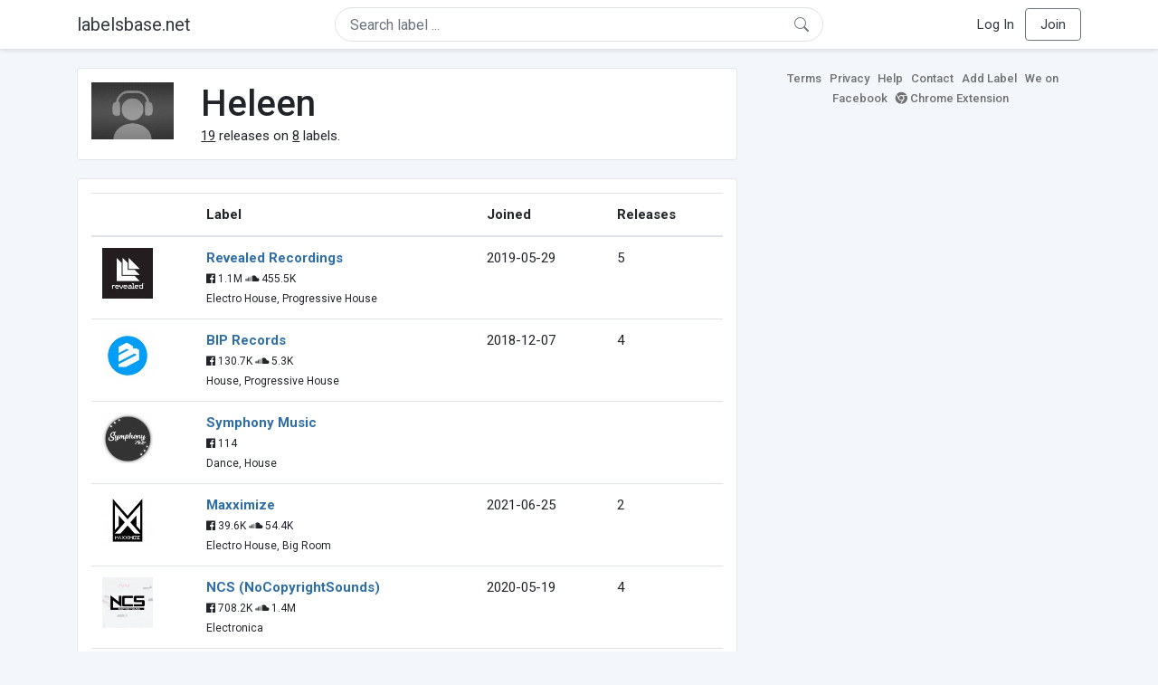

--- FILE ---
content_type: text/html; charset=UTF-8
request_url: https://labelsbase.net/artist/198557
body_size: 4613
content:
<!DOCTYPE html>
<html lang="en">
<head>
    <title>Heleen</title>

    <meta http-equiv="Content-Type" content="text/html;charset=UTF-8">
    <meta name="viewport" content="width=device-width, initial-scale=1.0">
    <meta name="csrf-token" content="7O8Nm78ZJdQO8aF5KNuSII0EiUB2FZ3Ja5ywRLU0">

    
    <link rel="stylesheet" href="https://stackpath.bootstrapcdn.com/bootstrap/4.5.0/css/bootstrap.min.css"
          integrity="sha384-9aIt2nRpC12Uk9gS9baDl411NQApFmC26EwAOH8WgZl5MYYxFfc+NcPb1dKGj7Sk" crossorigin="anonymous">
    <link rel="stylesheet" href="https://maxcdn.bootstrapcdn.com/font-awesome/4.7.0/css/font-awesome.min.css">
    <link rel="stylesheet"
          href="https://fonts.googleapis.com/css?family=Roboto:300,400,500,700&subset=cyrillic&display=swap">
    <link rel="stylesheet" href="/css/style.css?v=1602005775"/>

    <link rel="icon" type="image/png" href="/favicon-16.png" sizes="16x16">
    <link rel="icon" type="image/png" href="/favicon-32.png" sizes="32x32">
    <link rel="icon" type="image/png" href="/favicon-96.png" sizes="96x96">

    <style>[wire\:loading] {display: none;}[wire\:offline] {display: none;}[wire\:dirty]:not(textarea):not(input):not(select) {display: none;}</style>

    </head>
<body>

<div class="side_menu">
    <div class="close_menu pointer" onclick="$('.side_menu').toggleClass('side_menu_toggle')">×</div>

            <a href="https://labelsbase.net/login"><i class="fa fa-sign-in fa-fw"></i> Log In</a>
        <a href="https://labelsbase.net/join"><i class="fa fa-user-plus fa-fw"></i> Join</a>
    </div>

<div class="bg-white border-bottom shadow-sm p-2 fixed-top">
    <div class="container">
        <div class="row row-fluid">
            <div class="col-lg-3 col-2 my-auto" id="nav-brand">
                <a class="navbar-brand p-0 text-dark d-none d-lg-inline-block" href="/">
                    labelsbase.net
                </a>
                <a class="text-dark d-inline-block d-lg-none" href="/">
                    <i class="fa fa-home" style="font-size: 23px;"></i>
                </a>
            </div>
            <div class="col-lg-6 col-md-8 col-8 my-auto" id="nav-search">
                                    <div wire:initial-data="{&quot;id&quot;:&quot;QJLvRrwuBoHnCEREEncN&quot;,&quot;name&quot;:&quot;search-dropdown&quot;,&quot;redirectTo&quot;:false,&quot;locale&quot;:&quot;en&quot;,&quot;events&quot;:[],&quot;eventQueue&quot;:[],&quot;dispatchQueue&quot;:[],&quot;data&quot;:{&quot;q&quot;:null},&quot;children&quot;:[],&quot;checksum&quot;:&quot;b26f59e5b69386b6dddde764a2907aabf1706292cac5a15a0b16fa19881e935d&quot;}" wire:id="QJLvRrwuBoHnCEREEncN" class="position-relative">
    <form method="get" action="https://labelsbase.net">
        <div class="position-absolute"
             style="right: 1rem; top: 50%; width: 16px; height: 16px; transform: translateY(-50%);">

            <div class="">
                <div wire:loading.remove>
                    <svg width="16px" height="16px" style="vertical-align: baseline; fill: #6c757d;" viewBox="0 0 16 16"
                         xmlns="http://www.w3.org/2000/svg">
                        <path fill-rule="evenodd"
                              d="M10.442 10.442a1 1 0 0 1 1.415 0l3.85 3.85a1 1 0 0 1-1.414 1.415l-3.85-3.85a1 1 0 0 1 0-1.415z"/>
                        <path fill-rule="evenodd"
                              d="M6.5 12a5.5 5.5 0 1 0 0-11 5.5 5.5 0 0 0 0 11zM13 6.5a6.5 6.5 0 1 1-13 0 6.5 6.5 0 0 1 13 0z"/>
                    </svg>
                </div>
            </div>

            <div wire:loading>
                <div class="spinner-grow text-light" role="status"
                     style="vertical-align: unset; width: 16px; height: 16px;">
                </div>
            </div>

                    </div>

        <input class="form-control border px-3 rounded-pill "
               type="text"
               name="q"
               wire:model="q"
               value=""
               id="q"
               placeholder="Search label ..."
               autocomplete="off">

                                </form>
</div>                            </div>
            <div class="col-lg-3 col-2 my-auto text-right" id="nav-menu">
                <div class="text-dark d-inline-block d-lg-none bars-button pointer">☰</div>
                <div class="d-none d-lg-inline-block">
                                            <a class="text-dark" href="https://labelsbase.net/login">Log In</a>
                        <a class="text-dark ml-2 p-2 px-3 border border-secondary rounded" href="https://labelsbase.net/join">Join</a>
                                    </div>
            </div>
        </div>
    </div>
</div>

<div class="container">
        <div class="row row-fluid">
        <div class="col-md-8">
            <div class="block-content">
                <div class="row">
                    <div class="col-lg-2 col-md-2 col-sm-2 col-xs-3">
                        <img style="width: 100%;" src="https://geo-media.beatport.com/image_size/165x165/0dc61986-bccf-49d4-8fad-6b147ea8f327.jpg" alt="Heleen">
                    </div>
                    <div class="col-lg-10 col-md-10 col-sm-10 col-xs-9">
                        <h1>Heleen</h1>
                        <br>

                        <div>
                            <u>19</u> releases on <u>8</u> labels.
                        </div>
                    </div>
                </div>
            </div>

            <div class="block-content">
                <table class="table" style="margin-bottom: 0;">
                    <thead>
                    <tr>
                        <th></th>
                        <th>Label</th>
                        <th>Joined</th>
                        <th>Releases</th>
                    </tr>
                    </thead>
                    <tbody>
                                            <tr>
                            <td>
                                <img src="https://d1fuks2cnuq5t9.cloudfront.net/i/110x110/a6u5Qpw2liaofD61xWBIoGxOI4hlCg7GSNZjhWhV.jpg" alt="Revealed Recordings" title="Revealed Recordings" width="56" height="56">
                            </td>
                            <td>
                                <b><a href="https://labelsbase.net/revealed-recordings">Revealed Recordings</a></b>
                                                                <br>

                                                                    <small>
                                                                                    <i class="fa fa-facebook-official"></i> 1.1M
                                        
                                                                                    <i class="fa fa-soundcloud"></i> 455.5K
                                                                            </small>
                                    <br>
                                                                <small>Electro House, Progressive House</small>
                            </td>
                            <td>2019-05-29</td>
                            <td>5</td>
                        </tr>
                                            <tr>
                            <td>
                                <img src="https://d1fuks2cnuq5t9.cloudfront.net/i/110x110/exexNcnbIrki7ZZLzXtAHxW2cboq4tyBNBRvhlCN.jpg" alt="BIP Records" title="BIP Records" width="56" height="56">
                            </td>
                            <td>
                                <b><a href="https://labelsbase.net/bip-records">BIP Records</a></b>
                                                                <br>

                                                                    <small>
                                                                                    <i class="fa fa-facebook-official"></i> 130.7K
                                        
                                                                                    <i class="fa fa-soundcloud"></i> 5.3K
                                                                            </small>
                                    <br>
                                                                <small>House, Progressive House</small>
                            </td>
                            <td>2018-12-07</td>
                            <td>4</td>
                        </tr>
                                            <tr>
                            <td>
                                <img src="https://d1fuks2cnuq5t9.cloudfront.net/i/110x110/Ba940763Qj80XO6TQf63EOuHxkNGaGz7Cnx6M3pj.jpg" alt="Symphony Music" title="Symphony Music" width="56" height="56">
                            </td>
                            <td>
                                <b><a href="https://labelsbase.net/symphony-music">Symphony Music</a></b>
                                                                <br>

                                                                    <small>
                                                                                    <i class="fa fa-facebook-official"></i> 114
                                        
                                                                            </small>
                                    <br>
                                                                <small>Dance, House</small>
                            </td>
                            <td></td>
                            <td></td>
                        </tr>
                                            <tr>
                            <td>
                                <img src="https://d1fuks2cnuq5t9.cloudfront.net/i/110x110/1sidacALcjhHmlRmb57BNOzF5YuWNDYn5ojlUUJC.jpg" alt="Maxximize" title="Maxximize" width="56" height="56">
                            </td>
                            <td>
                                <b><a href="https://labelsbase.net/maxximize">Maxximize</a></b>
                                                                <br>

                                                                    <small>
                                                                                    <i class="fa fa-facebook-official"></i> 39.6K
                                        
                                                                                    <i class="fa fa-soundcloud"></i> 54.4K
                                                                            </small>
                                    <br>
                                                                <small>Electro House, Big Room</small>
                            </td>
                            <td>2021-06-25</td>
                            <td>2</td>
                        </tr>
                                            <tr>
                            <td>
                                <img src="https://d1fuks2cnuq5t9.cloudfront.net/i/110x110/itFRl7qQKsRsVT8oS24lc7DRaO26wjXTHyJYwQCN.jpg" alt="NCS (NoCopyrightSounds)" title="NCS (NoCopyrightSounds)" width="56" height="56">
                            </td>
                            <td>
                                <b><a href="https://labelsbase.net/ncs-nocopyrightsounds">NCS (NoCopyrightSounds)</a></b>
                                                                <br>

                                                                    <small>
                                                                                    <i class="fa fa-facebook-official"></i> 708.2K
                                        
                                                                                    <i class="fa fa-soundcloud"></i> 1.4M
                                                                            </small>
                                    <br>
                                                                <small>Electronica</small>
                            </td>
                            <td>2020-05-19</td>
                            <td>4</td>
                        </tr>
                                            <tr>
                            <td>
                                <img src="https://d1fuks2cnuq5t9.cloudfront.net/i/110x110/traK0LJGpnoAR0uYoxT27LJYjdcu6OvIQXIEDRiT.jpg" alt="Monstercat" title="Monstercat" width="56" height="56">
                            </td>
                            <td>
                                <b><a href="https://labelsbase.net/monstercat">Monstercat</a></b>
                                                                    <i class="fa fa-check-circle" style="color: #3b91e4;" aria-hidden="true"></i>
                                                                <br>

                                                                    <small>
                                                                                    <i class="fa fa-facebook-official"></i> 917.4K
                                        
                                                                                    <i class="fa fa-soundcloud"></i> 1.1M
                                                                            </small>
                                    <br>
                                                                <small>Dubstep, House</small>
                            </td>
                            <td>2022-05-27</td>
                            <td>2</td>
                        </tr>
                                            <tr>
                            <td>
                                <img src="https://d1fuks2cnuq5t9.cloudfront.net/i/110x110/8w759zboSK2ymnXFR5ujCbFsywK8WNJMy4qDEr35.jpg" alt="Kontor Records" title="Kontor Records" width="56" height="56">
                            </td>
                            <td>
                                <b><a href="https://labelsbase.net/kontor-records">Kontor Records</a></b>
                                                                <br>

                                                                    <small>
                                                                                    <i class="fa fa-facebook-official"></i> 609.5K
                                        
                                                                                    <i class="fa fa-soundcloud"></i> 53.6K
                                                                            </small>
                                    <br>
                                                                <small>House, Progressive House</small>
                            </td>
                            <td>2022-06-17</td>
                            <td>1</td>
                        </tr>
                                            <tr>
                            <td>
                                <img src="https://d1fuks2cnuq5t9.cloudfront.net/i/110x110/a6I3Qaw00ZFlF3IcTZn1j6u5sKqDWsf3qq28EgJv.jpg" alt="Be Yourself Music" title="Be Yourself Music" width="56" height="56">
                            </td>
                            <td>
                                <b><a href="https://labelsbase.net/be-yourself-music">Be Yourself Music</a></b>
                                                                <br>

                                                                    <small>
                                                                                    <i class="fa fa-facebook-official"></i> 17.3K
                                        
                                                                                    <i class="fa fa-soundcloud"></i> 80.3K
                                                                            </small>
                                    <br>
                                                                <small>Progressive House, Trance</small>
                            </td>
                            <td>2023-06-30</td>
                            <td>1</td>
                        </tr>
                                        </tbody>
                </table>
            </div>
        </div>

        <div class="col-md-4">
            <div class="sb-footer mb-4">
    <a href="https://labelsbase.net/terms">Terms</a>
    <a href="https://labelsbase.net/privacy">Privacy</a>
    <a href="https://labelsbase.net/faq">Help</a>
    <a href="https://labelsbase.net/contact">Contact</a>
    <a href="https://labelsbase.net/add">Add Label</a>
    <a href="https://www.facebook.com/labelsbase/" target="_blank">We on Facebook</a>
    <a href="https://chrome.google.com/webstore/detail/labelsbasebeatport/hmnnmkppfllhndkjcpdiobhlkpkanace" target="_blank"><i class="fa fa-chrome" aria-hidden="true"></i> Chrome Extension</a>
</div>        </div>
    </div>
</div>

<script src="https://code.jquery.com/jquery-3.5.1.min.js"
        integrity="sha256-9/aliU8dGd2tb6OSsuzixeV4y/faTqgFtohetphbbj0=" crossorigin="anonymous"></script>
<script src="https://cdn.jsdelivr.net/npm/popper.js@1.16.0/dist/umd/popper.min.js"
        integrity="sha384-Q6E9RHvbIyZFJoft+2mJbHaEWldlvI9IOYy5n3zV9zzTtmI3UksdQRVvoxMfooAo"
        crossorigin="anonymous"></script>
<script src="https://stackpath.bootstrapcdn.com/bootstrap/4.5.0/js/bootstrap.min.js"
        integrity="sha384-OgVRvuATP1z7JjHLkuOU7Xw704+h835Lr+6QL9UvYjZE3Ipu6Tp75j7Bh/kR0JKI"
        crossorigin="anonymous"></script>

    <!-- Google.Analytics counter -->
    <script>
        (function (i, s, o, g, r, a, m) {
            i['GoogleAnalyticsObject'] = r;
            i[r] = i[r] || function () {
                (i[r].q = i[r].q || []).push(arguments)
            }, i[r].l = 1 * new Date();
            a = s.createElement(o),
                m = s.getElementsByTagName(o)[0];
            a.async = 1;
            a.src = g;
            m.parentNode.insertBefore(a, m)
        })(window, document, 'script', '//www.google-analytics.com/analytics.js', 'ga');
        ga('create', 'UA-53654791-1', 'auto');
        ga('send', 'pageview');
    </script>

<script src="/livewire/livewire.js?id=d7d975b5d122717a1ee0" data-turbolinks-eval="false"></script><script data-turbolinks-eval="false">if (window.livewire) {console.warn('Livewire: It looks like Livewire\'s @livewireScripts JavaScript assets have already been loaded. Make sure you aren\'t loading them twice.')}window.livewire = new Livewire();window.livewire_app_url = '';window.livewire_token = '7O8Nm78ZJdQO8aF5KNuSII0EiUB2FZ3Ja5ywRLU0';/* Make Alpine wait until Livewire is finished rendering to do its thing. */window.deferLoadingAlpine = function (callback) {window.addEventListener('livewire:load', function () {callback();});};document.addEventListener("DOMContentLoaded", function () {window.livewire.start();});var firstTime = true;document.addEventListener("turbolinks:load", function() {/* We only want this handler to run AFTER the first load. */if(firstTime) {firstTime = false;return;}window.livewire.restart();});document.addEventListener("turbolinks:before-cache", function() {document.querySelectorAll('[wire\\:id]').forEach(function(el) {const component = el.__livewire;const dataObject = {data: component.data,events: component.events,children: component.children,checksum: component.checksum,locale: component.locale,name: component.name,errorBag: component.errorBag,redirectTo: component.redirectTo,};el.setAttribute('wire:initial-data', JSON.stringify(dataObject));});});</script>

<script>
    $('body').click(function () {
        $('.side_menu').removeClass('side_menu_toggle');
        $('#nav-brand, #nav-menu').removeClass('d-none d-md-block');
        $('#nav-search').removeClass('col-12');
    });

    $('.bars-button').click(function (e) {
        e.stopPropagation();
        $('.side_menu').toggleClass('side_menu_toggle');
    });

    $('#q')
        .focus(function (e) {
            e.stopPropagation();
            $('.side_menu').removeClass('side_menu_toggle');
            $('#nav-brand, #nav-menu').addClass('d-none d-md-block');
            $('#nav-search').addClass('col-12');
        })
        .click(function (e) {
            e.stopPropagation();
        });
</script>


</body>
</html>